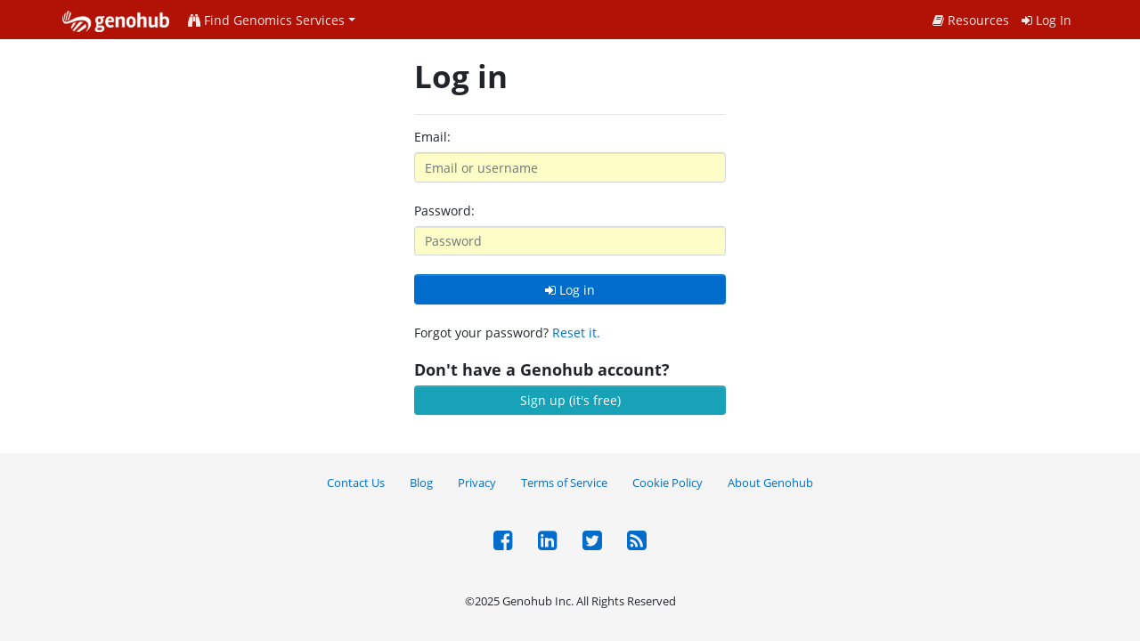

--- FILE ---
content_type: text/html; charset=utf-8
request_url: https://genohub.com/accounts/login/
body_size: 2249
content:


<!DOCTYPE HTML>
<html lang="en" class="h-100">
<meta name="viewport" content="width=device-width, initial-scale=1">
<head>
    
    
    <link rel="shortcut icon" href="/static/img/favicon2.ico" />
    <link rel="stylesheet" href="/static/CACHE/css/output.6890a652364b.css" type="text/css">
    <script src="/static/js/jquery-3.6.0.min.js"></script>
    <script src="/static/js/htmx.min.js" defer></script>
    
    <title>Genohub - Sign In or Register</title>

</head>
<body data-spy="scroll" data-target="#topic-list" class="d-flex flex-column h-100">




    <main role="main" class="flex-shrink-0 mb-4">
        <nav class="navbar navbar-dark navbar-expand-lg" style="background-color: #b21206;">
            <div class="container p-0">
                <a class="navbar-brand" id="genohub-logo" href="/ngs/"><img
                    src="https://genohub.s3.amazonaws.com/website/img/genohub_white_raster_160px.png"
                    width="120px" alt="Genohub Next Generation Sequencing Market Logo"></a>

                <button class="navbar-toggler collapsed" type="button" data-toggle="collapse"
                        data-target="#genohub-collapsible-nav" aria-controls="navbarsExample04" aria-expanded="false"
                        aria-label="Toggle navigation">
                    <span class="navbar-toggler-icon"></span>
                </button>
                <div class="navbar-collapse collapse" id="genohub-collapsible-nav">
                    <ul class="navbar-nav justify-content-center mr-auto">
                        <li class="nav-item dropdown">
                            <a class="dropdown-toggle nav-link" href="#" role="button" id="services-dropdown-btn"
                               data-toggle="dropdown" aria-haspopup="true" aria-expanded="false"><i
                                class="fa fa-binoculars"></i> Find Genomics Services<b class="caret large"></b></a>
                            <div class="dropdown-menu" aria-labelledby="services-dropdown-btn">
                                <a class="dropdown-item" href="/ngs/">Next-Generation Sequencing
                                    Services</a>
                                <a href="/bioinformatics-services-and-providers/" class="dropdown-item">Bioinformatics
                                    Services</a>
                                <a href="/optical-genome-mapping/" class="dropdown-item">Optical Genome Mapping
                                    Services</a>
                                <a href="/oxford-nanopore-sequencing-services/" class="dropdown-item">Oxford Nanopore Sequencing
                                    Services</a>
                        </li>
                        
                    </ul>

                    
                        <ul class="navbar-nav">
                            
                            <li><a class="nav-link" href="/resources/"><i class="fa fa-book"></i>
                                Resources</a></li>
                            <li><a class="nav-link" href="/accounts/login/"><i class="fa fa-sign-in"></i> Log In</a>
                            </li>
                            
                        </ul>
                    
                </div>
            </div>
        </nav>
        <noscript>
            <div class="container">
                <div class="text-center alert alert-danger lead my-4">
                    <strong>
                        ⚠️ It looks like you don't you don't have Javascript enabled in your browser.
                        Without Javascript you won't be able to use some important functionality on Genohub, such as
                        submitting requests or accessing your projects. Please enable Javascript.
                    </strong>
                </div>
            </div>
        </noscript>
        
    <div class="container">
        <br>
        
        <div class="row justify-content-center">
            <div class="col-md-6 col-lg-4">
                <h1 class="mb-4">Log in</h1>
                <hr>
                
                <form class="form" method="POST" action="/accounts/login/">
                    <input type="hidden" name="csrfmiddlewaretoken" value="t1qc7BxGG46NkHHvERjQ9GEPMhYqZkxJ38rT94XEwPOzIT1qcyv4v7OEMGZxgQ0n">
                    <label for="input-login">Email: </label>
                    <input type="text" id="input-login" class="form-control mb-4" name="login" required
                           value="" placeholder="Email or username">

                    <label for="input-password">Password: </label>
                    <input type="password" id="input-password" class="form-control mb-4" name="password"
                           placeholder="Password" required>
                    
                    <button class="btn btn-primary btn-block" type="submit"><i
                        class="fa fa-sign-in"></i> Log in</button>
                    <br>
                    Forgot your password? <a href="/accounts/password/reset/">Reset it.</a><br>
                </form>
            </div>
        </div>
        <div class="row mt-4 justify-content-center">
            <div class="col-md-6 col-lg-4">
                <h5>Don't have a Genohub account?</h5>
                <a class="btn btn-info btn-block" href="/accounts/signup/">Sign up (it's free)</a></p>
            </div>
        </div>
    </div>

    



    </main>



    <footer class="footer medium-font mt-auto">
        <ul class="nav justify-content-center">
            <li class="nav-item"><a class="nav-link" href="/contact-us/">Contact Us</a></li>
            <li class="nav-item"><a class="nav-link" href="http://blog.genohub.com">Blog</a></li>
            
            <li class="nav-item"><a class="nav-link" href="/privacy/">Privacy</a></li>
            <li class="nav-item"><a class="nav-link" href="/tos/">Terms of Service</a></li>
            <li class="nav-item"><a class="nav-link" href="/cookie-policy/">Cookie Policy</a></li>
            <li class="nav-item"><a class="nav-link" href="/about/">About Genohub</a></li>
        </ul>
        <ul class="nav justify-content-center">
            <li class="nav-item">
                <a class="nav-link" href="https://www.facebook.com/GenohubNGSmarket">
                    <i class="fa fa-facebook-square fa-2x"></i> </a>
            </li>
            <li class="nav-item">
                <a class="nav-link" href="http://www.linkedin.com/company/genohub?trk=top_nav_home">
                    <i class="fa fa-linkedin-square fa-2x"></i></a>
            </li>
            <li class="nav-item">
                <a class="nav-link" href="https://twitter.com/Genohub">
                    <i class="fa fa-twitter-square fa-2x"></i></a>
            </li>
            <li class="nav-item">
                <a class="nav-link" href="http://blog.genohub.com/feed/">
                    <i class="fa fa-rss-square fa-2x" aria-hidden="true"></i>
                </a>
            </li>
        </ul>
        <p class="text-center">©2025 Genohub Inc. All Rights Reserved</p>
    </footer>



<script src="/static/bootstrap-4.1.3-dist/js/bootstrap.bundle.min.js"></script>
<script src="/static/CACHE/js/output.5f9bbd3d8b88.js"></script>



























































</body>
</html>

--- FILE ---
content_type: text/plain
request_url: https://www.google-analytics.com/j/collect?v=1&_v=j102&a=1674185522&t=pageview&_s=1&dl=https%3A%2F%2Fgenohub.com%2Faccounts%2Flogin%2F&ul=en-us%40posix&dt=Genohub%20-%20Sign%20In%20or%20Register&sr=1280x720&vp=1280x720&_u=IEBAAEABAAAAACAAI~&jid=177722496&gjid=551200403&cid=619185529.1768778385&tid=UA-38272523-1&_gid=1588374291.1768778385&_r=1&_slc=1&z=1935031462
body_size: -449
content:
2,cG-D38CRJGG2N

--- FILE ---
content_type: application/javascript
request_url: https://genohub.com/static/CACHE/js/output.5f9bbd3d8b88.js
body_size: 790
content:
if(!window.console)console={log:function(){}};$(document).ready(function(){$('.announcement-dismiss-form').submit(function(event){event.preventDefault();form=$(this);$.post(form.attr('action'),form.serialize());$('div.bottom-announcement').hide();return false;});});const autoResizeTextarea=(textarea)=>{textarea.style.height='auto';textarea.style.height=textarea.scrollHeight+'px';};document.body.addEventListener('input',(event)=>{if(event.target.matches('.auto-expand-input')){autoResizeTextarea(event.target);}});document.body.addEventListener('htmx:afterSwap',(event)=>{const newTextareas=event.detail.target.querySelectorAll('.auto-expand-input');newTextareas.forEach(autoResizeTextarea);});document.addEventListener('DOMContentLoaded',()=>{const initialTextareas=document.querySelectorAll('.auto-expand-input');initialTextareas.forEach(autoResizeTextarea);});function processButtonsForSpinners(parentElement){const buttons=parentElement.querySelectorAll('.add-spinner:not(.spinner-added)');buttons.forEach(button=>{const spinner=document.createElement('span');spinner.className='spinner-border spinner-border-sm ml-2 my-spinner';spinner.setAttribute('role','status');spinner.setAttribute('aria-hidden','true');button.appendChild(spinner);button.classList.add('spinner-added');});}
document.addEventListener('DOMContentLoaded',()=>{processButtonsForSpinners(document.body);});document.body.addEventListener('htmx:afterSwap',function(event){processButtonsForSpinners(document.body);});;(function(i,s,o,g,r,a,m){i['GoogleAnalyticsObject']=r;i[r]=i[r]||function(){(i[r].q=i[r].q||[]).push(arguments);},i[r].l=1*new Date();a=s.createElement(o),m=s.getElementsByTagName(o)[0];a.async=1;a.src=g;m.parentNode.insertBefore(a,m);})(window,document,'script','//www.google-analytics.com/analytics.js','ga');ga('create','UA-38272523-1','auto');ga('send','pageview');var dimensionValue='-1';ga('set','uid',dimensionValue);;if(!window.console)console={log:function(){}};$(document).ready(function(){$('.announcement-dismiss-form').submit(function(event){event.preventDefault();form=$(this);$.post(form.attr('action'),form.serialize());$('div.bottom-announcement').hide();return false;});});;